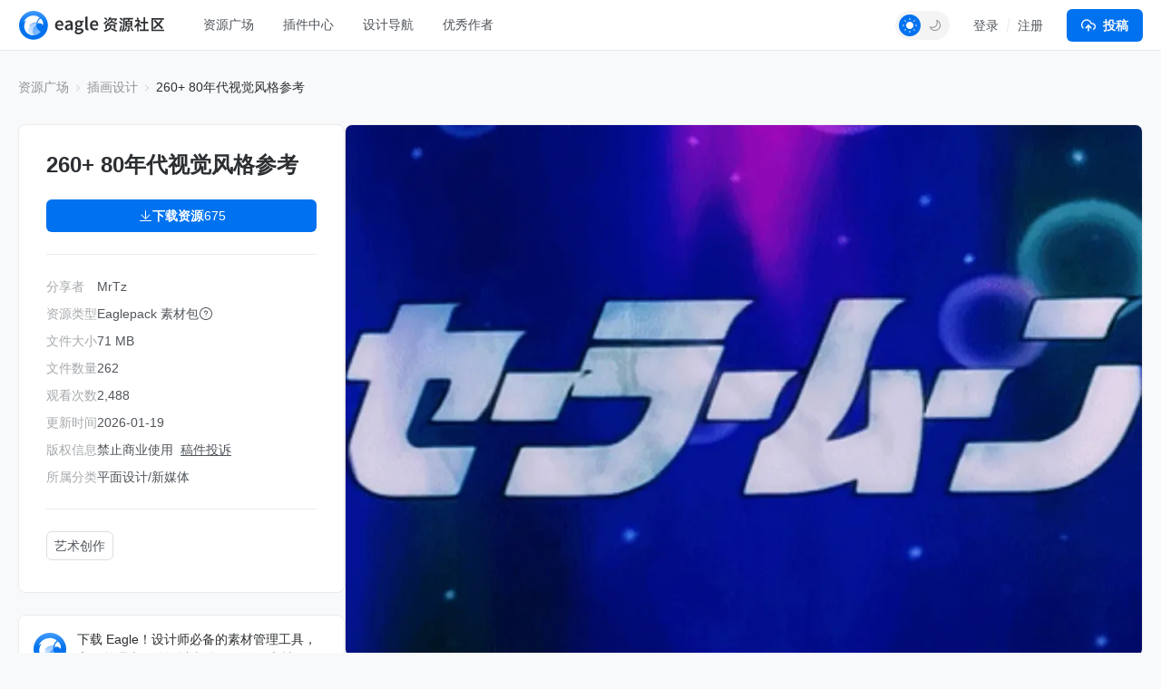

--- FILE ---
content_type: image/svg+xml
request_url: https://community-cn.eagle.cool/images/icon/plugin/question_circle.svg
body_size: 16
content:
<svg width="16" height="16" viewBox="0 0 16 16" fill="none" xmlns="http://www.w3.org/2000/svg">
<path fill-rule="evenodd" clip-rule="evenodd" d="M8 15C11.866 15 15 11.866 15 8C15 4.13401 11.866 1 8 1C4.13401 1 1 4.13401 1 8C1 11.866 4.13401 15 8 15ZM8 14C11.3137 14 14 11.3137 14 8C14 4.68629 11.3137 2 8 2C4.68629 2 2 4.68629 2 8C2 11.3137 4.68629 14 8 14ZM7.5 9C7.5 9.28 7.72 9.5 8 9.5C8.28 9.5 8.5 9.28 8.5 9V8.79C8.5 8.59 8.61 8.41 8.78 8.34C9.67 7.96 10.15 7.03 9.95 6.07C9.79 5.31 9.18 4.7 8.42 4.54C7.82 4.42 7.21 4.56 6.74 4.95C6.27 5.33 6 5.89 6 6.5C6 6.78 6.22 7 6.5 7C6.78 7 7 6.78 7 6.5C7 6.19 7.14 5.91 7.37 5.72C7.61 5.52 7.91 5.45 8.22 5.52C8.6 5.6 8.9 5.9 8.98 6.28C9.08 6.76 8.84 7.23 8.39 7.42C7.85 7.65 7.5 8.19 7.5 8.79V9ZM8 10.5C8.27614 10.5 8.5 10.7239 8.5 11C8.5 11.2761 8.27614 11.5 8 11.5C7.72386 11.5 7.5 11.2761 7.5 11C7.5 10.7239 7.72386 10.5 8 10.5Z" fill="#0072EF"/>
</svg>


--- FILE ---
content_type: image/svg+xml
request_url: https://community-cn.eagle.cool/images/resource/ui.svg
body_size: 462
content:
<svg width="32" height="32" viewBox="0 0 32 32" fill="none" xmlns="http://www.w3.org/2000/svg">
<g clip-path="url(#clip0_78438_49149)">
<path d="M0.16971 24.2457C0.128299 26.107 0.827079 27.9087 2.11267 29.2554C3.39826 30.6021 5.16562 31.3836 7.02685 31.4286H20.7411V10.8571H0.16971V24.2457Z" fill="url(#paint0_linear_78438_49149)"/>
<path fill-rule="evenodd" clip-rule="evenodd" d="M0.172874 7.42854H31.03C31.0378 6.52457 30.8689 5.62778 30.5329 4.78854C30.1882 3.95412 29.6822 3.19597 29.0438 2.5576C28.4054 1.91922 27.6473 1.4132 26.8129 1.06854C25.9756 0.725917 25.0774 0.556787 24.1729 0.571398H7.03002C6.12403 0.559126 5.2248 0.728808 4.38558 1.07039C3.54636 1.41196 2.78422 1.9185 2.14432 2.55998C1.50535 3.19744 0.998502 3.95477 0.652872 4.78854C0.320576 5.62834 0.157456 6.52552 0.172874 7.42854V7.42854Z" fill="#6C77FB"/>
<path fill-rule="evenodd" clip-rule="evenodd" d="M24.1719 31.4286C25.0923 31.4067 26.0001 31.2088 26.8462 30.8457C27.6877 30.4666 28.4497 29.9315 29.0919 29.2686C30.3675 27.9107 31.0625 26.1085 31.029 24.2457V10.8571H24.1719V31.4286Z" fill="#6C77FB"/>
<path fill-rule="evenodd" clip-rule="evenodd" d="M24.1719 31.4286C25.0923 31.4067 26.0001 31.2088 26.8462 30.8457C27.6877 30.4666 28.4497 29.9315 29.0919 29.2686C30.3675 27.9107 31.0625 26.1085 31.029 24.2457V10.8571H24.1719V31.4286Z" fill="url(#paint1_linear_78438_49149)"/>
</g>
<defs>
<linearGradient id="paint0_linear_78438_49149" x1="10.4554" y1="18.8457" x2="10.4554" y2="67.7714" gradientUnits="userSpaceOnUse">
<stop offset="0.14" stop-color="#AEDAFF"/>
<stop offset="0.51" stop-color="#6C77FB"/>
</linearGradient>
<linearGradient id="paint1_linear_78438_49149" x1="27.6004" y1="14.7143" x2="27.6004" y2="35.2857" gradientUnits="userSpaceOnUse">
<stop stop-color="#AEDAFF" stop-opacity="0"/>
<stop offset="1" stop-color="#3C46C2"/>
</linearGradient>
<clipPath id="clip0_78438_49149">
<rect width="30.8571" height="30.8571" fill="white" transform="translate(0.171875 0.571442)"/>
</clipPath>
</defs>
</svg>


--- FILE ---
content_type: image/svg+xml
request_url: https://community-cn.eagle.cool/images/resource/interior.svg
body_size: 296
content:
<svg width="35" height="34" viewBox="0 0 35 34" fill="none" xmlns="http://www.w3.org/2000/svg">
<g clip-path="url(#clip0_78438_49164)">
<path d="M27.8848 10.7771H7.31334C5.41979 10.7771 3.88477 12.3122 3.88477 14.2057V30.0628C3.88477 31.9564 5.41979 33.4914 7.31334 33.4914H27.8848C29.7783 33.4914 31.3133 31.9564 31.3133 30.0628V14.2057C31.3133 12.3122 29.7783 10.7771 27.8848 10.7771Z" fill="url(#paint0_linear_78438_49164)"/>
<path d="M0.986491 14.6857L15.0608 1.45142C15.7589 0.800709 16.6778 0.438904 17.6322 0.438904C18.5866 0.438904 19.5055 0.800709 20.2036 1.45142L34.2779 14.6343C34.5171 14.878 34.678 15.1877 34.74 15.5235C34.8021 15.8593 34.7624 16.206 34.6261 16.5191C34.4898 16.8322 34.2631 17.0975 33.975 17.2809C33.687 17.4643 33.3507 17.5575 33.0094 17.5486H2.34077C2.00224 17.5651 1.66643 17.4809 1.37575 17.3066C1.08506 17.1323 0.852554 16.8758 0.707621 16.5694C0.562688 16.263 0.511816 15.9206 0.561451 15.5853C0.611086 15.25 0.759007 14.937 0.986491 14.6857Z" fill="#AA53FB"/>
</g>
<defs>
<linearGradient id="paint0_linear_78438_49164" x1="17.5991" y1="21.8171" x2="17.5991" y2="54.9543" gradientUnits="userSpaceOnUse">
<stop stop-color="#FCB2FF"/>
<stop offset="1" stop-color="#AA53FB"/>
</linearGradient>
<clipPath id="clip0_78438_49164">
<rect width="34.2857" height="32.9829" fill="white" transform="translate(0.457031 0.508575)"/>
</clipPath>
</defs>
</svg>


--- FILE ---
content_type: image/svg+xml
request_url: https://community-cn.eagle.cool/images/icon/breadcrumb-divider.svg
body_size: -146
content:
<svg width="4" height="8" viewBox="0 0 4 8" fill="none" xmlns="http://www.w3.org/2000/svg">
    <path fill-rule="evenodd" clip-rule="evenodd"
        d="M4.00025 4C4.00025 4.128 3.95125 4.256 3.85425 4.354L0.85425 7.354C0.65825 7.549 0.34225 7.549 0.14625 7.354C-0.04875 7.158 -0.04875 6.842 0.14625 6.646L2.79325 4L0.14625 1.354C-0.04875 1.158 -0.04875 0.841998 0.14625 0.645998C0.34225 0.450998 0.65825 0.450998 0.85425 0.645998L3.85425 3.646C3.95125 3.744 4.00025 3.872 4.00025 4Z"
        fill="#000000" />
</svg>